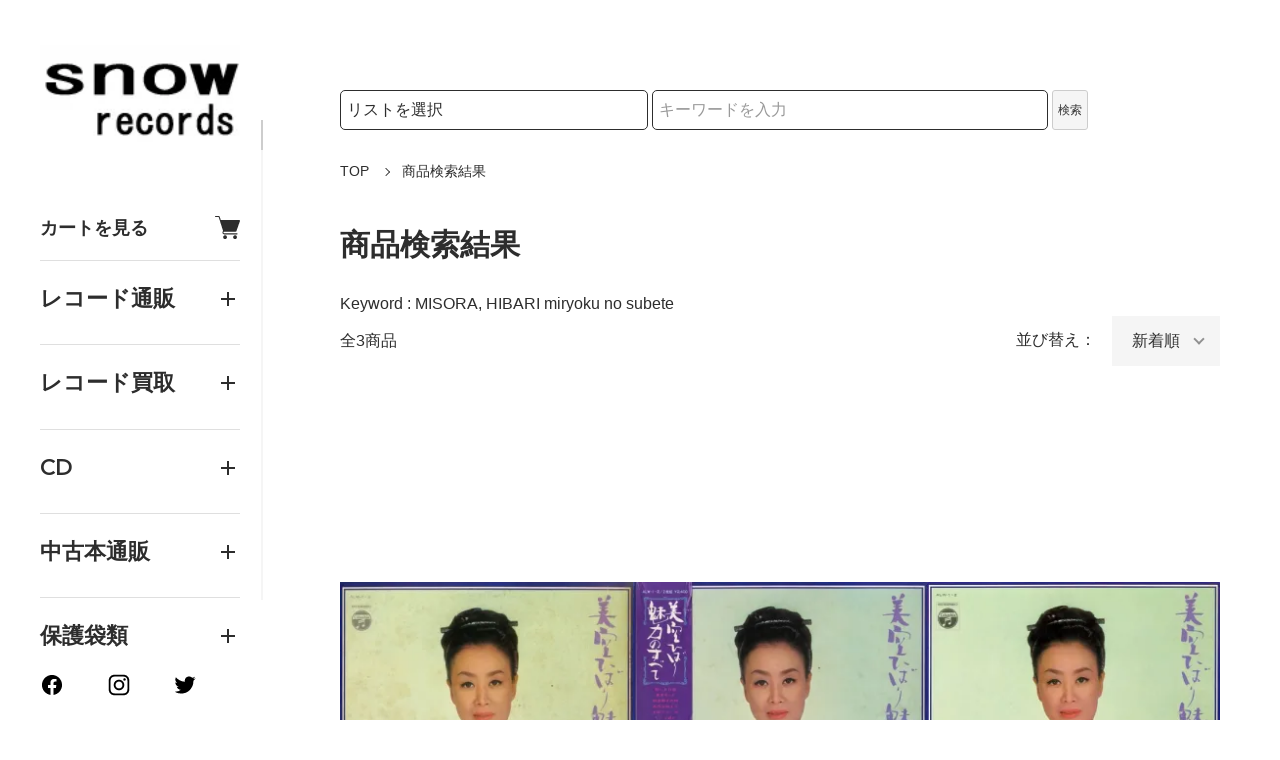

--- FILE ---
content_type: text/html; charset=EUC-JP
request_url: https://www.snowrecords.jp/?mode=srh&sort=n&cid=624153%2C0&keyword=MISORA,%20HIBARI%20miryoku%20no%20subete
body_size: 20625
content:
<!DOCTYPE html PUBLIC "-//W3C//DTD XHTML 1.0 Transitional//EN" "http://www.w3.org/TR/xhtml1/DTD/xhtml1-transitional.dtd">
<html xmlns:og="http://ogp.me/ns#" xmlns:fb="http://www.facebook.com/2008/fbml" xmlns:mixi="http://mixi-platform.com/ns#" xmlns="http://www.w3.org/1999/xhtml" xml:lang="ja" lang="ja" dir="ltr">
<head>
<meta http-equiv="content-type" content="text/html; charset=euc-jp" />
<meta http-equiv="X-UA-Compatible" content="IE=edge,chrome=1" />
<meta name="viewport" content="width=device-width,initial-scale=1">
<title>商品検索 - 中古レコード・CD通販 | オールジャン取扱いのスノーレコード</title>
<meta name="Keywords" content="商品検索,中古レコード,vinyl,アナログ,CD,大阪,買取,通販" />
<meta name="Description" content="創業20年以上の老舗中古レコード通販サイト。ジャズ、ロック、クラシックなど様々なジャンルのアナログレコードやCDを取り扱い。全国からの買取も実施中。" />
<meta name="Author" content="スノーレコード" />
<meta name="Copyright" content="&amp;amp;amp;amp;amp;amp;amp;amp;copy; Hokuhokutou, Incorporated" />
<meta http-equiv="content-style-type" content="text/css" />
<meta http-equiv="content-script-type" content="text/javascript" />
<link rel="stylesheet" href="https://www.snowrecords.jp/css/framework/colormekit.css" type="text/css" />
<link rel="stylesheet" href="https://www.snowrecords.jp/css/framework/colormekit-responsive.css" type="text/css" />
<link rel="stylesheet" href="https://img07.shop-pro.jp/PA01027/662/css/12/index.css?cmsp_timestamp=20250930181024" type="text/css" />
<link rel="stylesheet" href="https://img07.shop-pro.jp/PA01027/662/css/12/product_srh.css?cmsp_timestamp=20250930181024" type="text/css" />

<link rel="alternate" type="application/rss+xml" title="rss" href="https://www.snowrecords.jp/?mode=rss" />
<link rel="shortcut icon" href="https://img07.shop-pro.jp/PA01027/662/favicon.ico?cmsp_timestamp=20260109203629" />
<script type="text/javascript" src="//ajax.googleapis.com/ajax/libs/jquery/1.11.0/jquery.min.js" ></script>
<meta property="og:title" content="商品検索 - 中古レコード・CD通販 | オールジャン取扱いのスノーレコード" />
<meta property="og:description" content="創業20年以上の老舗中古レコード通販サイト。ジャズ、ロック、クラシックなど様々なジャンルのアナログレコードやCDを取り扱い。全国からの買取も実施中。" />
<meta property="og:url" content="https://www.snowrecords.jp?mode=srh&sort=n&cid=624153%2C0&keyword=MISORA%2C+HIBARI+miryoku+no+subete" />
<meta property="og:site_name" content="中古レコード・CD通販 | オールジャン取扱いのスノーレコード" />
<link rel="alternate" hreflang="en" href="https://www.snowrecords.com/">
<link rel="alternate" hreflang="ja" href="https://www.snowrecords.jp/">


<!-- Clarity tracking code for https://snowrecords.jp/ -->
<script type="text/javascript">
    (function(c,l,a,r,i,t,y){
        c[a]=c[a]||function(){(c[a].q=c[a].q||[]).push(arguments)};
        t=l.createElement(r);t.async=1;t.src="https://www.clarity.ms/tag/"+i;
        y=l.getElementsByTagName(r)[0];y.parentNode.insertBefore(t,y);
    })(window, document, "clarity", "script", "gy5ndw4b1c");
</script>

  <!-- {* アイコン定義 *} -->
  <svg xmlns="http://www.w3.org/2000/svg" style="display:none">
    <symbol id="minus" viewBox="0 0 500 500">
      <rect x="0" y="220" width="500" height="60" />
    </symbol>
    <symbol id="plus" viewBox="0 0 500 500">
      <rect x="0" y="220" width="500" height="60" />
      <rect x="220" y="0" width="60" height="500" />
    </symbol>
    <symbol id="interval" viewBox="0 0 500 500">
      <circle cx="180" cy="250" r="10" fill="currentColor" />
      <circle cx="250" cy="250" r="10" fill="currentColor" />
      <circle cx="320" cy="250" r="10" fill="currentColor" />
    </symbol>
    <symbol id="bars" viewBox="0 0 500 500">
      <rect x="0" y="50" width="500" height="20" />
      <rect x="0" y="240" width="500" height="20" />
      <rect x="0" y="430" width="500" height="20" />
    </symbol>
    <symbol id="close" viewBox="0 0 500 500">
      <line x1="60" x2="440" y1="30" y2="470" stroke="currentColor" stroke-width="15" stroke-linecap="square"/>
      <line x1="440" x2="60" y1="30" y2="470" stroke="currentColor" stroke-width="15" stroke-linecap="square"/>
    </symbol>
    <symbol id="envelope-o" viewBox="0 0 1792 1792">
      <path d="M1664 1504V736q-32 36-69 66-268 206-426 338-51 43-83 67t-86.5 48.5T897 1280h-2q-48 0-102.5-24.5T706 1207t-83-67q-158-132-426-338-37-30-69-66v768q0 13 9.5 22.5t22.5 9.5h1472q13 0 22.5-9.5t9.5-22.5zm0-1051v-24.5l-.5-13-3-12.5-5.5-9-9-7.5-14-2.5H160q-13 0-22.5 9.5T128 416q0 168 147 284 193 152 401 317 6 5 35 29.5t46 37.5 44.5 31.5T852 1143t43 9h2q20 0 43-9t50.5-27.5 44.5-31.5 46-37.5 35-29.5q208-165 401-317 54-43 100.5-115.5T1664 453zm128-37v1088q0 66-47 113t-113 47H160q-66 0-113-47T0 1504V416q0-66 47-113t113-47h1472q66 0 113 47t47 113z"/>
    </symbol>
    <symbol id="facebook" viewBox="-100 -100 1224 1224">
      <path d="m1024,512C1024,229.23,794.77,0,512,0S0,229.23,0,512c0,255.55,187.23,467.37,432,505.78v-357.78h-130v-148h130v-112.8c0-128.32,76.44-199.2,193.39-199.2,56.02,0,114.61,10,114.61,10v126h-64.56c-63.6,0-83.44,39.47-83.44,79.96v96.04h142l-22.7,148h-119.3v357.78c244.77-38.41,432-250.22,432-505.78Z"/><path style="fill:transparent" d="m711.3,660l22.7-148h-142v-96.04c0-40.49,19.84-79.96,83.44-79.96h64.56v-126s-58.59-10-114.61-10c-116.95,0-193.39,70.88-193.39,199.2v112.8h-130v148h130v357.78c26.07,4.09,52.78,6.22,80,6.22s53.93-2.13,80-6.22v-357.78h119.3Z"/>
    </symbol>
    <symbol id="google-plus" viewBox="0 0 1792 1792">
      <path d="M1181 913q0 208-87 370.5t-248 254-369 91.5q-149 0-285-58t-234-156-156-234-58-285 58-285 156-234 234-156 285-58q286 0 491 192L769 546Q652 433 477 433q-123 0-227.5 62T84 663.5 23 896t61 232.5T249.5 1297t227.5 62q83 0 152.5-23t114.5-57.5 78.5-78.5 49-83 21.5-74H477V791h692q12 63 12 122zm867-122v210h-209v209h-210v-209h-209V791h209V582h210v209h209z"/>
    </symbol>
    <symbol id="heart" viewBox="0 0 1792 1792">
      <path d="M896 1664q-26 0-44-18l-624-602q-10-8-27.5-26T145 952.5 77 855 23.5 734 0 596q0-220 127-344t351-124q62 0 126.5 21.5t120 58T820 276t76 68q36-36 76-68t95.5-68.5 120-58T1314 128q224 0 351 124t127 344q0 221-229 450l-623 600q-18 18-44 18z"/>
    </symbol>
    <symbol id="home" viewBox="0 0 1792 1792">
      <path d="M1472 992v480q0 26-19 45t-45 19h-384v-384H768v384H384q-26 0-45-19t-19-45V992q0-1 .5-3t.5-3l575-474 575 474q1 2 1 6zm223-69l-62 74q-8 9-21 11h-3q-13 0-21-7L896 424l-692 577q-12 8-24 7-13-2-21-11l-62-74q-8-10-7-23.5t11-21.5l719-599q32-26 76-26t76 26l244 204V288q0-14 9-23t23-9h192q14 0 23 9t9 23v408l219 182q10 8 11 21.5t-7 23.5z"/>
    </symbol>
    <symbol id="info-circle" viewBox="0 0 1792 1792">
      <path d="M1152 1376v-160q0-14-9-23t-23-9h-96V672q0-14-9-23t-23-9H672q-14 0-23 9t-9 23v160q0 14 9 23t23 9h96v320h-96q-14 0-23 9t-9 23v160q0 14 9 23t23 9h448q14 0 23-9t9-23zm-128-896V320q0-14-9-23t-23-9H800q-14 0-23 9t-9 23v160q0 14 9 23t23 9h192q14 0 23-9t9-23zm640 416q0 209-103 385.5T1281.5 1561 896 1664t-385.5-103T231 1281.5 128 896t103-385.5T510.5 231 896 128t385.5 103T1561 510.5 1664 896z"/>
    </symbol>
    <symbol id="instagram" viewBox="-40 -40 583.84 583.84">
      <path d="m251.92,45.39c67.27,0,75.23.26,101.8,1.47,24.56,1.12,37.9,5.22,46.78,8.67,11.76,4.57,20.15,10.03,28.97,18.84,8.82,8.82,14.28,17.21,18.84,28.97,3.45,8.88,7.55,22.22,8.67,46.78,1.21,26.56,1.47,34.53,1.47,101.8s-.26,75.23-1.47,101.8c-1.12,24.56-5.22,37.9-8.67,46.78-4.57,11.76-10.03,20.15-18.84,28.97-8.82,8.82-17.21,14.28-28.97,18.84-8.88,3.45-22.22,7.55-46.78,8.67-26.56,1.21-34.53,1.47-101.8,1.47s-75.24-.26-101.8-1.47c-24.56-1.12-37.9-5.22-46.78-8.67-11.76-4.57-20.15-10.03-28.97-18.84-8.82-8.82-14.28-17.21-18.84-28.97-3.45-8.88-7.55-22.22-8.67-46.78-1.21-26.56-1.47-34.53-1.47-101.8s.26-75.23,1.47-101.8c1.12-24.56,5.22-37.9,8.67-46.78,4.57-11.76,10.03-20.15,18.84-28.97s17.21-14.28,28.97-18.84c8.88-3.45,22.22-7.55,46.78-8.67,26.56-1.21,34.53-1.47,101.8-1.47m0-45.39c-68.42,0-77,.29-103.87,1.52-26.81,1.22-45.13,5.48-61.15,11.71-16.57,6.44-30.62,15.05-44.62,29.06-14.01,14.01-22.62,28.05-29.06,44.62-6.23,16.02-10.49,34.34-11.71,61.15-1.23,26.87-1.52,35.45-1.52,103.87s.29,77,1.52,103.87c1.22,26.81,5.48,45.13,11.71,61.15,6.44,16.57,15.05,30.62,29.06,44.62,14.01,14.01,28.05,22.62,44.62,29.06,16.02,6.23,34.34,10.49,61.15,11.71,26.87,1.23,35.45,1.52,103.87,1.52s77-.29,103.87-1.52c26.81-1.22,45.13-5.48,61.15-11.71,16.57-6.44,30.62-15.05,44.62-29.06,14.01-14.01,22.62-28.05,29.06-44.62,6.23-16.02,10.49-34.34,11.71-61.15,1.23-26.87,1.52-35.45,1.52-103.87s-.29-77-1.52-103.87c-1.22-26.81-5.48-45.13-11.71-61.15-6.44-16.57-15.05-30.62-29.06-44.62-14.01-14.01-28.05-22.62-44.62-29.06-16.02-6.23-34.34-10.49-61.15-11.71-26.87-1.23-35.45-1.52-103.87-1.52h0Z"/><path d="m251.92,122.56c-71.45,0-129.36,57.92-129.36,129.36s57.92,129.36,129.36,129.36,129.36-57.92,129.36-129.36-57.92-129.36-129.36-129.36Zm0,213.34c-46.38,0-83.97-37.6-83.97-83.97s37.6-83.97,83.97-83.97,83.97,37.6,83.97,83.97-37.6,83.97-83.97,83.97Z"/><circle cx="386.4" cy="117.44" r="30.23"/>
    </symbol>
    <symbol id="pencil" viewBox="0 0 1792 1792">
      <path d="M491 1536l91-91-235-235-91 91v107h128v128h107zm523-928q0-22-22-22-10 0-17 7l-542 542q-7 7-7 17 0 22 22 22 10 0 17-7l542-542q7-7 7-17zm-54-192l416 416-832 832H128v-416zm683 96q0 53-37 90l-166 166-416-416 166-165q36-38 90-38 53 0 91 38l235 234q37 39 37 91z"/>
    </symbol>
    <symbol id="pinterest-p" viewBox="0 0 1792 1792">
      <path d="M256 597q0-108 37.5-203.5T397 227t152-123 185-78T936 0q158 0 294 66.5T1451 260t85 287q0 96-19 188t-60 177-100 149.5-145 103-189 38.5q-68 0-135-32t-96-88q-10 39-28 112.5t-23.5 95-20.5 71-26 71-32 62.5-46 77.5-62 86.5l-14 5-9-10q-15-157-15-188 0-92 21.5-206.5T604 972t52-203q-32-65-32-169 0-83 52-156t132-73q61 0 95 40.5T937 514q0 66-44 191t-44 187q0 63 45 104.5t109 41.5q55 0 102-25t78.5-68 56-95 38-110.5 20-111 6.5-99.5q0-173-109.5-269.5T909 163q-200 0-334 129.5T441 621q0 44 12.5 85t27 65 27 45.5T520 847q0 28-15 73t-37 45q-2 0-17-3-51-15-90.5-56t-61-94.5-32.5-108T256 597z"/>
    </symbol>
    <symbol id="search" viewBox="0 0 520 520">
      <circle cx="210" cy="210" r="190" fill="none" stroke="currentColor" stroke-width="30" />
      <line x1="355" y1="355" x2="500" y2="500" stroke="currentColor" stroke-width="25">
    </symbol>
    <symbol id="shopping-cart" viewBox="0 -12.865 351.98 351.98" style="fill:currentColor;">
      <path d="m349.45,62.61v-.05c-1.22-1.32-2.8-2.32-4.65-3.01-1.53-.53-3.33-.85-5.18-.85H81.1l-13.21-41.9c-1.27-3.91-3.01-7.71-5.65-10.72-3.17-3.7-7.4-6.08-13.05-6.08H7.45C3.38,0,0,3.38,0,7.45s3.38,7.45,7.45,7.45h39.73c4.49-.05,6.5,6.39,6.5,6.39l60.6,191.9c-.37.37-.79.74-1.16,1.11-4.91,4.91-7.98,11.73-7.98,19.23s3.07,14.32,7.98,19.23c4.97,4.97,11.73,8.03,19.23,8.03h179c4.12,0,7.45-3.38,7.45-7.5s-3.33-7.45-7.45-7.45h-179c-3.38,0-6.45-1.37-8.66-3.59-2.27-2.27-3.65-5.34-3.65-8.72s1.37-6.45,3.65-8.66c2.22-2.27,5.28-3.65,8.66-3.65h158.66c3.54,0,6.13-1.48,8.03-3.75,1.32-1.53,2.17-3.28,2.75-4.97l49.61-140.12c.42-1.16.58-2.27.58-3.33,0-2.48-.9-4.65-2.54-6.45Z"/><path d="m151.53,274.58c-3.22-1.32-6.66-2.06-10.25-2.06s-7.08.74-10.25,2.06c-3.28,1.37-6.23,3.38-8.72,5.81v.05h-.05c-2.43,2.48-4.44,5.44-5.81,8.66v.05c-1.32,3.17-2.06,6.66-2.06,10.25s.74,7.03,2.06,10.25c1.38,3.28,3.38,6.23,5.81,8.72h.05c2.48,2.48,5.44,4.49,8.66,5.86h.05c3.17,1.32,6.66,2.01,10.25,2.01s7.03-.69,10.25-2.01c3.27-1.37,6.23-3.38,8.72-5.86,2.48-2.48,4.49-5.44,5.86-8.72,1.32-3.22,2.01-6.66,2.01-10.25s-.69-7.08-2.01-10.25c-1.37-3.28-3.38-6.24-5.86-8.72v-.05c-2.48-2.43-5.44-4.44-8.72-5.81Z"/><path d="m271.73,324.24c3.22,1.32,6.66,2.01,10.25,2.01s7.08-.69,10.25-2.01h.05c3.28-1.37,6.18-3.38,8.66-5.86h.05c2.48-2.48,4.44-5.44,5.81-8.72,1.32-3.22,2.06-6.66,2.06-10.25s-.74-7.08-2.06-10.25c-1.37-3.28-3.33-6.24-5.81-8.72l-.05-.05c-2.43-2.43-5.39-4.44-8.72-5.81-3.17-1.32-6.66-2.06-10.25-2.06s-7.03.74-10.25,2.06c-3.27,1.37-6.23,3.38-8.72,5.81v.05c-2.48,2.48-4.49,5.44-5.81,8.66v.05c-1.32,3.17-2.06,6.66-2.06,10.25s.74,7.03,2.06,10.25c1.32,3.28,3.33,6.23,5.81,8.72,2.48,2.48,5.44,4.49,8.72,5.86Z"/>
    </symbol>
    <symbol id="sign-in" viewBox="0 0 1792 1792">
      <path d="M1312 896q0 26-19 45l-544 544q-19 19-45 19t-45-19-19-45v-288H192q-26 0-45-19t-19-45V704q0-26 19-45t45-19h448V352q0-26 19-45t45-19 45 19l544 544q19 19 19 45zm352-352v704q0 119-84.5 203.5T1376 1536h-320q-13 0-22.5-9.5t-9.5-22.5q0-4-1-20t-.5-26.5 3-23.5 10-19.5 20.5-6.5h320q66 0 113-47t47-113V544q0-66-47-113t-113-47h-312l-11.5-1-11.5-3-8-5.5-7-9-2-13.5q0-4-1-20t-.5-26.5 3-23.5 10-19.5 20.5-6.5h320q119 0 203.5 84.5T1664 544z"/>
    </symbol>
    <symbol id="sign-out" viewBox="0 0 1792 1792">
      <path d="M704 1440q0 4 1 20t.5 26.5-3 23.5-10 19.5-20.5 6.5H352q-119 0-203.5-84.5T64 1248V544q0-119 84.5-203.5T352 256h320q13 0 22.5 9.5T704 288q0 4 1 20t.5 26.5-3 23.5-10 19.5T672 384H352q-66 0-113 47t-47 113v704q0 66 47 113t113 47h312l11.5 1 11.5 3 8 5.5 7 9 2 13.5zm928-544q0 26-19 45l-544 544q-19 19-45 19t-45-19-19-45v-288H512q-26 0-45-19t-19-45V704q0-26 19-45t45-19h448V352q0-26 19-45t45-19 45 19l544 544q19 19 19 45z"/>
    </symbol>
    <symbol id="star" viewBox="0 0 1792 1792">
      <path d="M1728 647q0 22-26 48l-363 354 86 500q1 7 1 20 0 21-10.5 35.5T1385 1619q-19 0-40-12l-449-236-449 236q-22 12-40 12-21 0-31.5-14.5T365 1569q0-6 2-20l86-500L89 695q-25-27-25-48 0-37 56-46l502-73L847 73q19-41 49-41t49 41l225 455 502 73q56 9 56 46z"/>
    </symbol>
    <symbol id="twitter" viewBox="0 0 1792 1792">
      <path d="M1684 408q-67 98-162 167 1 14 1 42 0 130-38 259.5T1369.5 1125 1185 1335.5t-258 146-323 54.5q-271 0-496-145 35 4 78 4 225 0 401-138-105-2-188-64.5T285 1033q33 5 61 5 43 0 85-11-112-23-185.5-111.5T172 710v-4q68 38 146 41-66-44-105-115t-39-154q0-88 44-163 121 149 294.5 238.5T884 653q-8-38-8-74 0-134 94.5-228.5T1199 256q140 0 236 102 109-21 205-78-37 115-142 178 93-10 186-50z"/>
    </symbol>
    <symbol id="user-plus" viewBox="0 0 1792 1792">
      <path d="M576 896c-106 0-196.5-37.5-271.5-112.5S192 618 192 512s37.5-196.5 112.5-271.5S470 128 576 128s196.5 37.5 271.5 112.5S960 406 960 512s-37.5 196.5-112.5 271.5S682 896 576 896zM1536 1024h352c8.7 0 16.2 3.2 22.5 9.5s9.5 13.8 9.5 22.5v192c0 8.7-3.2 16.2-9.5 22.5s-13.8 9.5-22.5 9.5h-352v352c0 8.7-3.2 16.2-9.5 22.5s-13.8 9.5-22.5 9.5h-192c-8.7 0-16.2-3.2-22.5-9.5s-9.5-13.8-9.5-22.5v-352H928c-8.7 0-16.2-3.2-22.5-9.5s-9.5-13.8-9.5-22.5v-192c0-8.7 3.2-16.2 9.5-22.5s13.8-9.5 22.5-9.5h352V672c0-8.7 3.2-16.2 9.5-22.5s13.8-9.5 22.5-9.5h192c8.7 0 16.2 3.2 22.5 9.5s9.5 13.8 9.5 22.5v352z"/>
      <path d="M800 1248c0 34.7 12.7 64.7 38 90s55.3 38 90 38h256v238c-45.3 33.3-102.3 50-171 50H139c-80.7 0-145.3-23-194-69s-73-109.3-73-190c0-35.3 1.2-69.8 3.5-103.5s7-70 14-109 15.8-75.2 26.5-108.5 25-65.8 43-97.5 38.7-58.7 62-81 51.8-40.2 85.5-53.5 70.8-20 111.5-20c12.7 0 25.7 5.7 39 17 52.7 40.7 104.2 71.2 154.5 91.5S516.7 971 576 971s114.2-10.2 164.5-30.5S842.3 889.7 895 849c13.3-11.3 26.3-17 39-17 88 0 160.3 32 217 96H928c-34.7 0-64.7 12.7-90 38s-38 55.3-38 90v192z"/>
    </symbol>
    <symbol id="user" viewBox="0 0 1792 1792">
      <path d="M1600 1405c0 80-24.3 143.2-73 189.5s-113.3 69.5-194 69.5H459c-80.7 0-145.3-23.2-194-69.5S192 1485 192 1405c0-35.3 1.2-69.8 3.5-103.5s7-70 14-109 15.8-75.2 26.5-108.5 25-65.8 43-97.5 38.7-58.7 62-81 51.8-40.2 85.5-53.5 70.8-20 111.5-20c6 0 20 7.2 42 21.5s46.8 30.3 74.5 48 63.7 33.7 108 48S851.3 971 896 971s89.2-7.2 133.5-21.5 80.3-30.3 108-48 52.5-33.7 74.5-48 36-21.5 42-21.5c40.7 0 77.8 6.7 111.5 20s62.2 31.2 85.5 53.5 44 49.3 62 81 32.3 64.2 43 97.5 19.5 69.5 26.5 108.5 11.7 75.3 14 109 3.5 68.2 3.5 103.5z"/>
      <path d="M1280 512c0 106-37.5 196.5-112.5 271.5S1002 896 896 896s-196.5-37.5-271.5-112.5S512 618 512 512s37.5-196.5 112.5-271.5S790 128 896 128s196.5 37.5 271.5 112.5S1280 406 1280 512z"/>
    </symbol>
    <symbol id="youtube" viewBox="0 0 576 512">
      <path d="M549.655 124.083c-6.281-23.65-24.787-42.276-48.284-48.597C458.781 64 288 64 288 64S117.22 64 74.629 75.486c-23.497 6.322-42.003 24.947-48.284 48.597-11.412 42.867-11.412 132.305-11.412 132.305s0 89.438 11.412 132.305c6.281 23.65 24.787 41.5 48.284 47.821C117.22 448 288 448 288 448s170.78 0 213.371-11.486c23.497-6.321 42.003-24.171 48.284-47.821 11.412-42.867 11.412-132.305 11.412-132.305s0-89.438-11.412-132.305zm-317.51 213.508V175.185l142.739 81.205-142.739 81.201z"></path>
    </symbol>
  </svg>
  <!-- {* //アイコン定義 *} -->

<script>
  var Colorme = {"page":"product_srh","shop":{"account_id":"PA01027662","title":"\u4e2d\u53e4\u30ec\u30b3\u30fc\u30c9\u30fbCD\u901a\u8ca9 | \u30aa\u30fc\u30eb\u30b8\u30e3\u30f3\u53d6\u6271\u3044\u306e\u30b9\u30ce\u30fc\u30ec\u30b3\u30fc\u30c9"},"basket":{"total_price":0,"items":[]},"customer":{"id":null}};

  (function() {
    function insertScriptTags() {
      var scriptTagDetails = [{"src":"https:\/\/colorme-cdn.cart-rcv.jp\/PA01027662\/all-f6afb15103cafee8f7e7c8180b0aca84-845.js","integrity":null},{"src":"https:\/\/connect.buyee.jp\/9bea2005bdfa9da9f7b073f534aa7c2dc38eaee1547ed82aec630ccad1f17f6d\/main.js","integrity":"sha384-byELcfWPQPzufYaYepX\/Uf+bV5nuK1t97MwHJrgJ1sd\/+TB4eXlZ7L8ZZvjYfL5q"},{"src":"https:\/\/disable-right-click.colorme.app\/js\/disable-right-click.js","integrity":null}];
      var entry = document.getElementsByTagName('script')[0];

      scriptTagDetails.forEach(function(tagDetail) {
        var script = document.createElement('script');

        script.type = 'text/javascript';
        script.src = tagDetail.src;
        script.async = true;

        if( tagDetail.integrity ) {
          script.integrity = tagDetail.integrity;
          script.setAttribute('crossorigin', 'anonymous');
        }

        entry.parentNode.insertBefore(script, entry);
      })
    }

    window.addEventListener('load', insertScriptTags, false);
  })();
</script>

<script async src="https://www.googletagmanager.com/gtag/js?id=G-W2NFX4XKN1"></script>
<script>
  window.dataLayer = window.dataLayer || [];
  function gtag(){dataLayer.push(arguments);}
  gtag('js', new Date());
  
      gtag('config', 'G-W2NFX4XKN1', (function() {
      var config = {};
      if (Colorme && Colorme.customer && Colorme.customer.id != null) {
        config.user_id = Colorme.customer.id;
      }
      return config;
    })());
  
  </script></head>
<body>
<meta name="colorme-acc-payload" content="?st=1&pt=10030&ut=0&at=PA01027662&v=20260116154146&re=&cn=c2c9375bd4a2e2a72887421b5a0502e9" width="1" height="1" alt="" /><script>!function(){"use strict";Array.prototype.slice.call(document.getElementsByTagName("script")).filter((function(t){return t.src&&t.src.match(new RegExp("dist/acc-track.js$"))})).forEach((function(t){return document.body.removeChild(t)})),function t(c){var r=arguments.length>1&&void 0!==arguments[1]?arguments[1]:0;if(!(r>=c.length)){var e=document.createElement("script");e.onerror=function(){return t(c,r+1)},e.src="https://"+c[r]+"/dist/acc-track.js?rev=3",document.body.appendChild(e)}}(["acclog001.shop-pro.jp","acclog002.shop-pro.jp"])}();</script><div class="classic">
  <link rel="preconnect" href="https://fonts.googleapis.com">
  <link rel="preconnect" href="https://fonts.gstatic.com" crossorigin>
  <script src="https://img.shop-pro.jp/tmpl_js/90/slick.min.js" defer></script>
  <script src="https://img.shop-pro.jp/tmpl_js/90/jquery.magnific-popup.min.js" defer></script>
  
    <nav class="l-navigation">

        <div class="c-logo">
      <a href="https://www.snowrecords.jp/"><img src="https://img07.shop-pro.jp/PA01027/662/PA01027662.jpg?cmsp_timestamp=20260109203629" alt="中古レコード・CD通販 | オールジャン取扱いのスノーレコード" /></a>
    </div>
    
    <a href="https://www.snowrecords.jp/cart/proxy/basket?shop_id=PA01027662&shop_domain=snowrecords.jp" class="c-cart forMobile">
      <span class="c-cart-icon"><svg><use xlink:href="#shopping-cart"></use></svg><span></span></span>
    </a>
    <div class="c-drawerOpener" onclick="CLASSIC.drawerOpen();"><svg><use xlink:href="#bars"></use></svg></div>
    <div class="c-drawerCloser" onclick="CLASSIC.drawerClose();"><svg><use xlink:href="#close"></use></svg></div>

    <div class="c-drawer">
						
        			

      <a href="https://www.snowrecords.jp/cart/proxy/basket?shop_id=PA01027662&shop_domain=snowrecords.jp" class="c-cart">
        カートを見る<span class="c-cart-icon"><svg><use xlink:href="#shopping-cart"></use></svg><span></span></span>
      </a>
<hr>
			        <h4 class="c-accordionHeader">
          レコード通販
        </h4>
<div class="c-accordion">

<div class="c-top-interval">
    <form role="search" action="https://www.snowrecords.jp/" method="get">
        <input type="hidden" name="mode" value="srh" /><input type="hidden" name="sort" value="n" />
        
        <label for="search-category-main" class="visually-hidden">検索カテゴリ</label>
        <select name="cid" id="search-category-main" class="search-select">
            <option value="624153,0">レコード通販検索</option>
        </select>
        
        <div class="c-search">
            <div class="l-header-search__input">
                <label for="search-keyword-main" class="visually-hidden">検索キーワード</label>
                <input type="text" name="keyword" id="search-keyword-main" placeholder="" />
            </div>
            <button class="l-header-search__submit" type="submit" aria-label="検索">
                <svg><use xlink:href="#search"></use></svg>
            </button>
        </div>
    </form>
</div>
<style>
.visually-hidden {
    position: absolute;
    width: 1px;
    height: 1px;
    padding: 0;
    margin: -1px;
    overflow: hidden;
    clip: rect(0, 0, 0, 0);
    white-space: nowrap;
    border: 0;
}
</style>

								<ul>
									<li><a href="https://www.snowrecords.jp/?mode=cate&cbid=624153&csid=0&sort=n">通販リスト一覧</a></li>
								</ul>
								<div class="c-accordionHeader">邦楽</div>
								<ul class="c-accordion">
									<li><a href="https://www.snowrecords.jp/?mode=cate&amp;cbid=624153&amp;csid=43&amp;sort=n">日本のポップス</a></li>
									<li><a href="https://www.snowrecords.jp/?mode=cate&amp;cbid=624153&amp;csid=44&amp;sort=n">日本のロック</a></li>
									<li><a href="https://www.snowrecords.jp/?mode=cate&amp;cbid=624153&amp;csid=24&amp;sort=n">演歌</a></li>
									<li><a href="https://www.snowrecords.jp/?mode=cate&amp;cbid=624153&amp;csid=34&amp;sort=n">グループ・サウンズ</a></li>
									<li><a href="https://www.snowrecords.jp/?mode=cate&amp;cbid=624153&amp;csid=93&amp;sort=n">軍歌</a></li>
									<li><a href="https://www.snowrecords.jp/?mode=cate&amp;cbid=624153&amp;csid=75&amp;sort=n">校歌</a></li>
									<li><a href="https://www.snowrecords.jp/?mode=cate&amp;cbid=624153&amp;csid=48&amp;sort=n">琴</a></li>
									<li><a href="https://www.snowrecords.jp/?mode=cate&amp;cbid=624153&amp;csid=76&amp;sort=n">尺八</a></li>
									<li><a href="https://www.snowrecords.jp/?mode=cate&amp;cbid=624153&amp;csid=77&amp;sort=n">三味線</a></li>
									<li><a href="https://www.snowrecords.jp/?mode=cate&amp;cbid=624153&amp;csid=78&amp;sort=n">昭和歌謡</a></li>
									<li><a href="https://www.snowrecords.jp/?mode=cate&amp;cbid=624153&amp;csid=84&amp;sort=n">シンガーソングライター</a></li>
									<li><a href="https://www.snowrecords.jp/?mode=cate&amp;cbid=624153&amp;csid=87&amp;sort=n">宝塚歌劇</a></li>
									<li><a href="https://www.snowrecords.jp/?mode=cate&amp;cbid=624153&amp;csid=51&amp;sort=n">民謡</a></li>
									<li><a href="https://www.snowrecords.jp/?mode=cate&amp;cbid=624153&amp;csid=72&amp;sort=n">浪曲</a></li>
								</ul>
								<div class="c-accordionHeader">R&amp;B/ソウル</div>
								<ul class="c-accordion">
									<li><a href="https://www.snowrecords.jp/?mode=cate&amp;cbid=624153&amp;csid=66&amp;sort=n">R&amp;B</a></li>
									<li><a href="https://www.snowrecords.jp/?mode=cate&amp;cbid=624153&amp;csid=80&amp;sort=n">ソウルミュージック</a></li>
									<li><a href="https://www.snowrecords.jp/?mode=cate&amp;cbid=624153&amp;csid=27&amp;sort=n">ファンク</a></li>
									<li><a href="https://www.snowrecords.jp/?mode=cate&amp;cbid=624153&amp;csid=52&amp;sort=n">モータウン</a></li>
								</ul>
								<div class="c-accordionHeader">イージー・リスニング</div>
								<ul class="c-accordion">
									<li><a href="https://www.snowrecords.jp/?mode=cate&amp;cbid=624153&amp;csid=22&amp;sort=n">イージーリスニング全般</a></li>
									<li><a href="https://www.snowrecords.jp/?mode=cate&amp;cbid=624153&amp;csid=23&amp;sort=n">エレクトーン</a></li>
									<li><a href="https://www.snowrecords.jp/?mode=cate&amp;cbid=624153&amp;csid=55&amp;sort=n">ニューエイジ</a></li>
								</ul>
								<div class="c-accordionHeader">カントリー/ブルース</div>
								<ul class="c-accordion">
									<li><a href="https://www.snowrecords.jp/?mode=cate&amp;cbid=624153&amp;csid=13&amp;sort=n">カントリー・ミュージック</a></li>
									<li><a href="https://www.snowrecords.jp/?mode=cate&amp;cbid=624153&amp;csid=81&amp;sort=n">サザンロック</a></li>
									<li><a href="https://www.snowrecords.jp/?mode=cate&amp;cbid=624153&amp;csid=5&amp;sort=n">ブルース</a></li>
									<li><a href="https://www.snowrecords.jp/?mode=cate&amp;cbid=624153&amp;csid=99&amp;sort=n">ブルーグラス</a></li>
								</ul>
								<div class="c-accordionHeader">クラシック音楽</div>
								<ul class="c-accordion">
									<li><a href="https://www.snowrecords.jp/?mode=cate&amp;cbid=624153&amp;csid=11&amp;sort=n">クラシック音楽全般</a></li>
									<li><a href="https://www.snowrecords.jp/?mode=cate&amp;cbid=624153&amp;csid=61&amp;sort=n">オペラ</a></li>
								</ul>
								<div class="c-accordionHeader">コメディー／お笑い</div>
								<ul class="c-accordion">
									<li><a href="https://www.snowrecords.jp/?mode=cate&amp;cbid=624153&amp;csid=12&amp;sort=n">お笑い</a></li>
									<li><a href="https://www.snowrecords.jp/?mode=cate&amp;cbid=624153&amp;csid=67&amp;sort=n">落語</a></li>
								</ul>
								<div class="c-accordionHeader">サウンドトラック</div>
								<ul class="c-accordion">
									<li><a href="https://www.snowrecords.jp/?mode=cate&amp;cbid=624153&amp;csid=2&amp;sort=n">アニメ</a></li>
									<li><a href="https://www.snowrecords.jp/?mode=cate&amp;cbid=624153&amp;csid=29&amp;sort=n">ゲームミュージック</a></li>
									<li><a href="https://www.snowrecords.jp/?mode=cate&amp;cbid=624153&amp;csid=62&amp;sort=n">サウンドトラック全般</a></li>
									<li><a href="https://www.snowrecords.jp/?mode=cate&amp;cbid=624153&amp;csid=18&amp;sort=n">ディズニー</a></li>
									<li><a href="https://www.snowrecords.jp/?mode=cate&amp;cbid=624153&amp;csid=91&amp;sort=n">特撮</a></li>
									<li><a href="https://www.snowrecords.jp/?mode=cate&amp;cbid=624153&amp;csid=54&amp;sort=n">ミュージカル</a></li>
								</ul>
								<div class="c-accordionHeader">ジャズ</div>
								<ul class="c-accordion">
									<li><a href="https://www.snowrecords.jp/?mode=cate&cbid=624153&csid=53&amp;sort=n">アシッドジャズ</a></li>
									<li><a href="https://www.snowrecords.jp/?mode=cate&amp;cbid=624153&amp;csid=46&amp;sort=n">ジャズ全般</a></li>
									<li><a href="https://www.snowrecords.jp/?mode=cate&amp;cbid=624153&amp;csid=28&amp;sort=n">フュージョン</a></li>
									<li><a href="https://www.snowrecords.jp/?mode=cate&amp;cbid=624153&amp;csid=6&amp;sort=n">ボサノヴァ</a></li>
								</ul>
								<div class="c-accordionHeader">宗教関連</div>
								<ul class="c-accordion">
									<li><a href="https://www.snowrecords.jp/?mode=cate&amp;cbid=624153&amp;csid=32&amp;sort=n">ゴスペル</a></li>
									<li><a href="https://www.snowrecords.jp/?mode=cate&amp;cbid=624153&amp;csid=70&amp;sort=n">宗教音楽</a></li>
								</ul>
								<div class="c-accordionHeader">ダンス・ミュージック</div>
								<ul class="c-accordion">
									<li><a href="https://www.snowrecords.jp/?mode=cate&cbid=624153&csid=53&amp;sort=n">アシッドジャズ</a></li>
									<li><a href="https://www.snowrecords.jp/?mode=cate&amp;cbid=624153&amp;csid=17&amp;sort=n">ディスコミュージック</a></li>
									<li><a href="https://www.snowrecords.jp/?mode=cate&amp;cbid=624153&amp;csid=89&amp;sort=n">テクノ</a></li>
									<li><a href="https://www.snowrecords.jp/?mode=cate&amp;cbid=624153&amp;csid=40&amp;sort=n">ハウス</a></li>
								</ul>
								<div class="c-accordionHeader">チルドレン/童謡</div>
								<ul class="c-accordion">
									<li><a href="https://www.snowrecords.jp/?mode=cate&amp;cbid=624153&amp;csid=10&amp;sort=n">チルドレンズ・ソング</a></li>
									<li><a href="https://www.snowrecords.jp/?mode=cate&amp;cbid=624153&amp;csid=20&amp;sort=n">童謡</a></li>
								</ul>
								<div class="c-accordionHeader">パンク/ニューウェイヴ</div>
								<ul class="c-accordion">
									<li><a href="https://www.snowrecords.jp/?mode=cate&amp;cbid=624153&amp;csid=65&amp;sort=n">パンク/ハードコア</a></li>
									<li><a href="https://www.snowrecords.jp/?mode=cate&amp;cbid=624153&amp;csid=56&amp;sort=n">ニューウェイヴ</a></li>
									<li><a href="https://www.snowrecords.jp/?mode=cate&amp;cbid=624153&amp;csid=33&amp;sort=n">ゴシック/ダークウェイヴ</a></li>
								</ul>
								<div class="c-accordionHeader">フォーク・ロック</div>
								<ul class="c-accordion">
									<li><a href="https://www.snowrecords.jp/?mode=cate&amp;cbid=624153&amp;csid=25&amp;sort=n">フォークロック全般</a></li>
								</ul>
								<div class="c-accordionHeader">HM/HR</div>
								<ul class="c-accordion">
									<li><a href="https://www.snowrecords.jp/?mode=cate&amp;cbid=624153&amp;csid=45&amp;sort=n">ジャパニーズ・メタル</a></li>
									<li><a href="https://www.snowrecords.jp/?mode=cate&amp;cbid=624153&amp;csid=50&amp;sort=n">ヘヴィメタル/ハードロック</a></li>
								</ul>
								<div class="c-accordionHeader">ポップス</div>
								<ul class="c-accordion">
									<li><a href="https://www.snowrecords.jp/?mode=cate&amp;cbid=624153&amp;csid=63&amp;sort=n">ポップス全般</a></li>
									<li><a href="https://www.snowrecords.jp/?mode=cate&amp;cbid=624153&amp;csid=9&amp;sort=n">シャンソン/フレンチポップ</a>
									<li><a href="https://www.snowrecords.jp/?mode=cate&amp;cbid=624153&amp;csid=43&amp;sort=n">日本のポップス</a></li>
								</ul>
								<div class="c-accordionHeader">ラップ/ヒップホップ</div>
								<ul class="c-accordion">
									<li><a href="https://www.snowrecords.jp/?mode=cate&amp;cbid=624153&amp;csid=39&amp;sort=n">ラップ/ヒップホップ全般</a></li>
								</ul>
								<div class="c-accordionHeader">ラテン音楽</div>
								<ul class="c-accordion">
									<li><a href="https://www.snowrecords.jp/?mode=cate&amp;cbid=624153&amp;csid=73&amp;sort=n">サルサ</a></li>
									<li><a href="https://www.snowrecords.jp/?mode=cate&amp;cbid=624153&amp;csid=74&amp;sort=n">サンバ</a></li>
									<li><a href="https://www.snowrecords.jp/?mode=cate&amp;cbid=624153&amp;csid=88&amp;sort=n">タンゴ</a></li>
									<li><a href="https://www.snowrecords.jp/?mode=cate&amp;cbid=624153&amp;csid=97&amp;sort=n">フォルクローレ</a></li>
									<li><a href="https://www.snowrecords.jp/?mode=cate&amp;cbid=624153&amp;csid=98&amp;sort=n">フラメンコ</a></li>
									<li><a href="https://www.snowrecords.jp/?mode=cate&amp;cbid=624153&amp;csid=6&amp;sort=n">ボサノヴァ</a></li>
									<li><a href="https://www.snowrecords.jp/?mode=cate&amp;cbid=624153&amp;csid=49&amp;sort=n">ラテン音楽全般</a></li>
								</ul>
								<div class="c-accordionHeader">レゲエ</div>
								<ul class="c-accordion">
									<li><a href="https://www.snowrecords.jp/?mode=cate&amp;cbid=624153&amp;csid=69&amp;sort=n">レゲエ</a></li>
									<li><a href="https://www.snowrecords.jp/?mode=cate&amp;cbid=624153&amp;csid=79&amp;sort=n">スカ</a></li>
								</ul>
								<div class="c-accordionHeader">ロック</div>
								<ul class="c-accordion">
									<li><a href="https://www.snowrecords.jp/?mode=cate&amp;cbid=624153&amp;csid=3&amp;sort=n">AOR</a></li>
									<li><a href="https://www.snowrecords.jp/?mode=cate&amp;cbid=624153&amp;csid=41&amp;sort=n">インダストリアル</a></li>
									<li><a href="https://www.snowrecords.jp/?mode=cate&amp;cbid=624153&amp;csid=1&amp;sort=n">オルタナ</a></li>
									<li><a href="https://www.snowrecords.jp/?mode=cate&amp;cbid=624153&amp;csid=60&amp;sort=n">オールディーズ</a></li>
									<li><a href="https://www.snowrecords.jp/?mode=cate&amp;cbid=624153&amp;csid=30&amp;sort=n">ガレージロック</a><br>
										<li><a href="https://www.snowrecords.jp/?mode=cate&amp;cbid=624153&amp;csid=31&amp;sort=n">グラムロック</a></li>
									<li><a href="https://www.snowrecords.jp/?mode=cate&amp;cbid=624153&amp;csid=85&amp;sort=n">サーフロック</a></li>
									<li><a href="https://www.snowrecords.jp/?mode=cate&amp;cbid=624153&amp;csid=41&amp;sort=n">ノイズ/インダストリアル</a></li>
									<li><a href="https://www.snowrecords.jp/?mode=cate&amp;cbid=624153&amp;csid=7&amp;sort=n">ブリティッシュ・ビート</a></li>
									<li><a href="https://www.snowrecords.jp/?mode=cate&amp;cbid=624153&amp;csid=64&amp;sort=n">プログレ</a></li>
									<li><a href="https://www.snowrecords.jp/?mode=cate&amp;cbid=624153&amp;csid=71&amp;sort=n">ロック全般</a></li>
								</ul>
								<div class="c-accordionHeader">ワールド・ミュージック</div>
								<ul class="c-accordion">
									<li><a href="https://www.snowrecords.jp/?mode=cate&amp;cbid=624153&amp;csid=8&amp;sort=n">カンツォーネ</a></li>
									<li><a href="https://www.snowrecords.jp/?mode=cate&amp;cbid=624153&amp;csid=38&amp;sort=n">ハワイアン</a></li>
									<li><a href="https://www.snowrecords.jp/?mode=cate&amp;cbid=624153&amp;csid=94&amp;sort=n">ワールド全般</a></li>
								</ul>
								<div class="c-accordionHeader">その他</div>
								<ul class="c-accordion">
									<li><a href="https://www.snowrecords.jp/?mode=cate&amp;cbid=624153&amp;csid=42&amp;sort=n">インストラクション</a></li>
									<li><a href="https://www.snowrecords.jp/?mode=cate&amp;cbid=624153&amp;csid=47&amp;sort=n">カラオケ</a></li>
									<li><a href="https://www.snowrecords.jp/?mode=cate&amp;cbid=624153&amp;csid=82&amp;sort=n">スポークン・ワールド</a></li>
									<li><a href="https://www.snowrecords.jp/?mode=cate&amp;cbid=624153&amp;csid=83&amp;sort=n">スポーツ</a></li>
									<li><a href="https://www.snowrecords.jp/?mode=cate&amp;cbid=624153&amp;csid=19&amp;sort=n">ドキュメンタリー</a></li>
									</ul>
			</div>
			<hr>
              <h4 class="c-accordionHeader">
          レコード買取
        </h4>
<div class="c-accordion">

<div class="c-top-interval">
    <form role="search" action="https://www.snowrecords.jp/" method="get">
        <input type="hidden" name="mode" value="srh" /><input type="hidden" name="sort" value="n" />
        
        <label for="search-category-buyback" class="visually-hidden">検索カテゴリ</label>
        <select name="cid" id="search-category-buyback" class="search-select">
            <option value="624149,0">レコード買取検索</option>
        </select>
        
        <div class="c-search">
            <div class="l-header-search__input">
                <label for="search-keyword-buyback" class="visually-hidden">検索キーワード</label>
                <input type="text" name="keyword" id="search-keyword-buyback" placeholder="" />
            </div>
            <button class="l-header-search__submit" type="submit" aria-label="買取情報を検索">
                <svg><use xlink:href="#search"></use></svg>
            </button>
        </div>
    </form>
</div>

					
								<ul>
									<li><a href="https://www.snowrecords.jp/?mode=f6">レコード買取について</a></li><br>
									<li><a href="https://www.snowrecords.jp/?mode=cate&amp;cbid=624149&csid=0&amp;sort=n">買取リスト一覧</a></li>
								</ul>
								<div class="c-accordionHeader">邦楽</div>
								<ul class="c-accordion">
									<li><a href="https://www.snowrecords.jp/?mode=cate&amp;cbid=624149&amp;csid=43&amp;sort=n">日本のポップス</a></li>
									<li><a href="https://www.snowrecords.jp/?mode=cate&amp;cbid=624149&amp;csid=44&amp;sort=n">日本のロック</a></li>
									<li><a href="https://www.snowrecords.jp/?mode=cate&amp;cbid=624149&amp;csid=24&amp;sort=n">演歌</a></li>
									<li><a href="https://www.snowrecords.jp/?mode=cate&amp;cbid=624149&amp;csid=34&amp;sort=n">グループサウンズ</a></li>
									<li><a href="https://www.snowrecords.jp/?mode=cate&amp;cbid=624149&amp;csid=93&amp;sort=n">軍歌</a></li>
									<li><a href="https://www.snowrecords.jp/?mode=cate&amp;cbid=624149&amp;csid=75&amp;sort=n">校歌</a></li>
									<li><a href="https://www.snowrecords.jp/?mode=cate&amp;cbid=624149&amp;csid=48&amp;sort=n">琴</a></li>
									<li><a href="https://www.snowrecords.jp/?mode=cate&amp;cbid=624149&amp;csid=76&amp;sort=n">尺八</a></li>
									<li><a href="https://www.snowrecords.jp/?mode=cate&amp;cbid=624149&amp;csid=77&amp;sort=n">三味線</a></li>
									<li><a href="https://www.snowrecords.jp/?mode=cate&amp;cbid=624149&amp;csid=78&amp;sort=n">昭和歌謡</a></li>
									<li><a href="httsp://www.snowrecords.jp/?mode=cate&amp;cbid=624149&amp;csid=84&amp;sort=n">シンガーソングライター</a></li>
									<li><a href="https://www.snowrecords.jp/?mode=cate&amp;cbid=624149&amp;csid=87&amp;sort=n">宝塚歌劇</a></li>
									<li><a href="https://www.snowrecords.jp/?mode=cate&amp;cbid=624149&amp;csid=51&amp;sort=n">民謡</a></li>
									<li><a href="https://www.snowrecords.jp/?mode=cate&amp;cbid=624149&amp;csid=72&amp;sort=n">浪曲</a></li>
								</ul>
								<div class="c-accordionHeader">R&amp;B/ソウル</div>
								<ul class="c-accordion">
									<li><a href="https://www.snowrecords.jp/?mode=cate&amp;cbid=624149&amp;csid=66&amp;sort=n">R&amp;B</a></li>
									<li><a href="https://www.snowrecords.jp/?mode=cate&amp;cbid=624149&amp;csid=80&amp;sort=n">ソウルミュージック</a></li>
									<li><a href="https://www.snowrecords.jp/?mode=cate&amp;cbid=624149&amp;csid=27&amp;sort=n">ファンク</a></li>
									<li><a href="https://www.snowrecords.jp/?mode=cate&amp;cbid=624149&amp;csid=52&amp;sort=n">モータウン</a></li>
								</ul>
								<div class="c-accordionHeader">イージー・リスニング</div>
								<ul class="c-accordion">
									<li><a href="https://www.snowrecords.jp/?mode=cate&amp;cbid=624149&amp;csid=22&amp;sort=n">イージーリスニング全般</a></li>
									<li><a href="https://www.snowrecords.jp/?mode=cate&amp;cbid=624149&amp;csid=23&amp;sort=n">エレクトーン</a></li>
									<li><a href="https://www.snowrecords.jp/?mode=cate&amp;cbid=624149&amp;csid=55&amp;sort=n">ニュー・エイジ</a></li>
								</ul>
								<div class="c-accordionHeader">カントリー/ブルース</div>
								<ul class="c-accordion">
									<li><a href="https://www.snowrecords.jp/?mode=cate&amp;cbid=624149&amp;csid=13&amp;sort=n">カントリー・ミュージック</a></li>
									<li><a href="https://www.snowrecords.jp/?mode=cate&amp;cbid=624149&amp;csid=81&amp;sort=n">サザン・ロック</a></li>
									<li><a href="https://www.snowrecords.jp/?mode=cate&amp;cbid=624149&amp;csid=5&amp;sort=n">ブルース</a></li>
									<li><a href="https://www.snowrecords.jp/?mode=cate&amp;cbid=624149&amp;csid=100&amp;sort=n">ブルーグラス</a></li>
								</ul>
								<div class="c-accordionHeader">クラシック音楽</div>
								<ul class="c-accordion">
									<li><a href="https://www.snowrecords.jp/?mode=cate&amp;cbid=624149&amp;csid=11&amp;sort=n">クラシック音楽全般</a></li>
									<li><a href="https://www.snowrecords.jp/?mode=cate&amp;cbid=624149&amp;csid=61&amp;sort=n">オペラ</a></li>
								</ul>
								<div class="c-accordionHeader">コメディー／お笑い</div>
								<ul class="c-accordion">
									<li><a href="https://www.snowrecords.jp/?mode=cate&amp;cbid=624149&amp;csid=12&amp;sort=n">お笑い</a></li>
									<li><a href="https://www.snowrecords.jp/?mode=cate&amp;cbid=624149&amp;csid=67&amp;sort=n">落語</a></li>
								</ul>
								<div class="c-accordionHeader">サウンドトラック</div>
								<ul class="c-accordion">
									<li><a href="https://www.snowrecords.jp/?mode=cate&amp;cbid=624149&amp;csid=2&amp;sort=n">アニメ</a></li>
									<li><a href="https://www.snowrecords.jp/?mode=cate&amp;cbid=624149&amp;csid=29&amp;sort=n">ゲームミュージック</a></li>
									<li><a href="https://www.snowrecords.jp/?mode=cate&amp;cbid=624149&amp;csid=62&amp;sort=n">サントラ全般</a></li>
									<li><a href="https://www.snowrecords.jp/?mode=cate&amp;cbid=624149&amp;csid=18&amp;sort=n">ディズニー</a></li>
									<li><a href="https://www.snowrecords.jp/?mode=cate&amp;cbid=624149&amp;csid=91&amp;sort=n">特撮</a></li>
									<li><a href="https://www.snowrecords.jp/?mode=cate&amp;cbid=624149&amp;csid=54&amp;sort=n">ミュージカル</a></li>
								</ul>
								<div class="c-accordionHeader">ジャズ</div>
								<ul class="c-accordion">
									<li><a href="https://www.snowrecords.jp/?mode=cate&amp;cbid=624149&amp;csid=46&amp;sort=n">ジャズ全般</a></li>
									<li><a href="https://www.snowrecords.jp/?mode=cate&amp;cbid=624149&amp;csid=28&amp;sort=n">フュージョン</a></li>
								</ul>
								<div class="c-accordionHeader">宗教関連</div>
								<ul class="c-accordion">
									<li><a href="https://www.snowrecords.jp/?mode=cate&amp;cbid=624149&amp;csid=32&amp;sort=n">ゴスペル</a></li>
									<li><a href="https://www.snowrecords.jp/?mode=cate&amp;cbid=624149&amp;csid=70&amp;sort=n">宗教音楽</a></li>
								</ul>
								<div class="c-accordionHeader">ダンス・ミュージック</div>
								<ul class="c-accordion">
									<li><a href="https://www.snowrecords.jp/?mode=cate&amp;cbid=624149&amp;csid=53&amp;sort=n">アシッドジャズ</a></li>
									<li><a href="https://www.snowrecords.jp/?mode=cate&amp;cbid=624149&amp;csid=17&amp;sort=n">ディスコミュージック</a></li>
									<li><a href="https://www.snowrecords.jp/?mode=cate&amp;cbid=624149&amp;csid=89&amp;sort=n">テクノ</a></li>
									<li><a href="https://www.snowrecords.jp/?mode=cate&amp;cbid=624149&amp;csid=40&amp;sort=n">ハウス</a></li>
								</ul>
								<div class="c-accordionHeader">チルドレン/童謡</div>
								<ul class="c-accordion">
									<li><a href="https://www.snowrecords.jp/?mode=cate&amp;cbid=624149&amp;csid=10&amp;sort=n">チルドレンズソング</a></li>
									<li><a href="https://www.snowrecords.jp/?mode=cate&amp;cbid=624149&amp;csid=20&amp;sort=n">童謡</a></li>
								</ul>
								<div class="c-accordionHeader">パンク/ニューウェイヴ</div>
								<ul class="c-accordion">
									<li><a href="httsp://www.snowrecords.jp/?mode=cate&amp;cbid=624149&amp;csid=56&amp;sort=n">ニュー・ウェイヴ</a></li>
									<li><a href="https://www.snowrecords.jp/?mode=cate&amp;cbid=624149&amp;csid=65&amp;sort=n">パンク・ロック</a></li>
								</ul>
								<div class="c-accordionHeader">フォーク・ロック</div>
								<ul class="c-accordion">
									<li><a href="https://www.snowrecords.jp/?mode=cate&amp;cbid=624149&amp;csid=25&amp;sort=n">フォーク・ロック全般</a></li>
								</ul>
								<div class="c-accordionHeader">HM/HR</div>
								<ul class="c-accordion">
									<li><a href="https://www.snowrecords.jp/?mode=cate&amp;cbid=624149&amp;csid=45&amp;sort=n">ジャパニーズ・メタル</a></li>
									<li><a href="https://www.snowrecords.jp/?mode=cate&amp;cbid=624149&amp;csid=50&amp;sort=n">ヘヴィメタル/ハードロック</a></li>
								</ul>
								<div class="c-accordionHeader">ポップス</div>
								<ul class="c-accordion">
									<li><a href="https://www.snowrecords.jp/?mode=cate&amp;cbid=624149&amp;csid=26&amp;sort=n">フレンチポップ</a></li>
									<li><a href="https://www.snowrecords.jp/?mode=cate&amp;cbid=624149&amp;csid=63&amp;sort=n">ポップス全般</a></li>
								</ul>
								<div class="c-accordionHeader">ラップ/ヒップホップ</div>
								<ul class="c-accordion">
									<li><a href="https://www.snowrecords.jp/?mode=cate&amp;cbid=624149&amp;csid=39&amp;sort=n">ラップ/ヒップホップ全般</a></li>
								</ul>
								<div class="c-accordionHeader">ラテン音楽</div>
								<ul class="c-accordion">
									<li><a href="https://www.snowrecords.jp/?mode=cate&amp;cbid=624149&amp;csid=73&amp;sort=n">サルサ</a></li>
									<li><a href="https://www.snowrecords.jp/?mode=cate&amp;cbid=624149&amp;csid=74&amp;sort=n">サンバ</a></li>
									<li><a href="https://www.snowrecords.jp/?mode=cate&amp;cbid=624149&amp;csid=88&amp;sort=n">タンゴ</a></li>
									<li><a href="https://www.snowrecords.jp/?mode=cate&amp;cbid=624149&amp;csid=97&amp;sort=n">フォルクローレ</a></li>
									<li><a href="https://www.snowrecords.jp/?mode=cate&amp;cbid=624149&amp;csid=98&amp;sort=n">フラメンコ</a></li>
									<li><a href="https://www.snowrecords.jp/?mode=cate&amp;cbid=624149&amp;csid=6&amp;sort=n">ボサノヴァ</a></li>
									<li><a href="https://www.snowrecords.jp/?mode=cate&amp;cbid=624149&amp;csid=49&amp;sort=n">ラテン音楽全般</a></li>
								</ul>
								<div class="c-accordionHeader">レゲエ</div>
								<ul class="c-accordion">
									<li><a href="https://www.snowrecords.jp/?mode=cate&amp;cbid=624149&amp;csid=69&amp;sort=n">レゲエ</a></li>
									<li><a href="https://www.snowrecords.jp/?mode=cate&amp;cbid=624149&amp;csid=79&amp;sort=n">スカ</a></li>
								</ul>
								<div class="c-accordionHeader">ロック</div>
								<ul class="c-accordion">
									<li><a href="https://www.snowrecords.jp/?mode=cate&amp;cbid=624149&amp;csid=3&amp;sort=n">AOR</a></li>
									<li><a href="https://www.snowrecords.jp/?mode=cate&amp;cbid=624149&amp;csid=41&amp;sort=n">インダストリアル</a></li>
									<li><a href="https://www.snowrecords.jp/?mode=cate&amp;cbid=624149&amp;csid=1&amp;sort=n">オルタナ</a></li>
									<li><a href="https://www.snowrecords.jp/?mode=cate&amp;cbid=624149&amp;csid=60&amp;sort=n">オールディーズ</a></li>
									<li><a href="https://www.snowrecords.jp/?mode=cate&amp;cbid=624149&amp;csid=30&amp;sort=n">ガレージロック</a></li>
									<li><a href="https://www.snowrecords.jp/?mode=cate&amp;cbid=624149&amp;csid=31&amp;sort=n">グラムロック</a></li>
									<li><a href="https://www.snowrecords.jp/?mode=cate&amp;cbid=624149&amp;csid=33&amp;sort=n">ゴシックミュージック</a></li>
									<li><a href="https://www.snowrecords.jp/?mode=cate&amp;cbid=624149&amp;csid=85&amp;sort=n">サーフロック</a></li>
									<li><a href="https://www.snowrecords.jp/?mode=cate&amp;cbid=624149&amp;csid=15&amp;sort=n">ダークウェイヴ</a></li>
									<li><a href="https://www.snowrecords.jp/?mode=cate&amp;cbid=624149&amp;csid=57&amp;sort=n">ノイズ/インダストリアル</a></li>
									<li><a href="https://www.snowrecords.jp/?mode=cate&amp;cbid=624149&amp;csid=7&amp;sort=n">ブリティッシュ・ビート</a></li>
									<li><a href="https://www.snowrecords.jp/?mode=cate&amp;cbid=624149&amp;csid=64&amp;sort=n">プログレ</a></li>
									<li><a href="https://www.snowrecords.jp/?mode=cate&amp;cbid=624149&amp;csid=71&amp;sort=n">ロック全般</a></li>
								</ul>
								<div class="c-accordionHeader">ワールド・ミュージック</div>
								<ul class="c-accordion">
									<li><a href="https://www.snowrecords.jp/?mode=cate&amp;cbid=624149&amp;csid=8&amp;sort=n">カンツォーネ</a></li>
									<li><a href="https://www.snowrecords.jp/?mode=cate&amp;cbid=624149&amp;csid=9&amp;sort=n">シャンソン</a></li>
									<li><a href="https://www.snowrecords.jp/?mode=cate&amp;cbid=624149&amp;csid=38&amp;sort=n">ハワイアン</a></li>
									<li><a href="https://www.snowrecords.jp/?mode=cate&amp;cbid=624149&amp;csid=94&amp;sort=n">ワールド全般</a></li>
								</ul>
								<div class="c-accordionHeader">その他</div>
								<ul class="c-accordion">
									<li><a href="https://www.snowrecords.jp/?mode=cate&amp;cbid=624149&amp;csid=42&amp;sort=n">インストラクション</a></li>
									<li><a href="https://www.snowrecords.jp/?mode=cate&amp;cbid=624149&amp;csid=82&amp;sort=n">スポークン・ワールド</a></li>
									<li><a href="https://www.snowrecords.jp/?mode=cate&amp;cbid=624149&amp;csid=83&amp;sort=n">スポーツ</a></li>
									<li><a href="https://www.snowrecords.jp/?mode=cate&amp;cbid=624149&amp;csid=19&amp;sort=n">ドキュメンタリー</a></li>
									</ul>
              </div>
      			
<hr>
			        <h4 class="c-accordionHeader">
          CD
        </h4>
			<div class="c-accordion">		
			
<div class="c-top-interval">
    <form role="search" action="https://www.snowrecords.jp/" method="get">
        <input type="hidden" name="mode" value="srh" /><input type="hidden" name="sort" value="n" />
        
        <label for="search-category-cd" class="visually-hidden">検索カテゴリ</label>
        <select name="cid" id="search-category-cd" class="search-select">
            <option value="2928889,0">CD通販検索</option>
        </select>
        
        <div class="c-search">
            <div class="l-header-search__input">
                <label for="search-keyword-cd" class="visually-hidden">検索キーワード</label>
                <input type="text" name="keyword" id="search-keyword-cd" placeholder="" />
            </div>
            <button class="l-header-search__submit" type="submit" aria-label="CDを検索">
                <svg><use xlink:href="#search"></use></svg>
            </button>
        </div>
    </form>
</div>

<nav aria-label="CD関連サービス">
	<ul>
		<li><a href="https://www.snowrecords.jp/?mode=cate&amp;cbid=2928889&amp;csid=0&amp;sort=n" title="中古CDの通販リストを見る">CD通販リスト</a></li>
		<li><a href="https://www.snowrecords.jp/?mode=cate&amp;csid=0&amp;cbid=2930130&amp;sort=n" title="CDの買取リストを見る">CD買取リスト</a></li>
	</ul>
</nav>
</div>
						
<hr>
						<h4 class="c-accordionHeader">
          中古本通販
      </h4>
			<div class="c-accordion">
				<nav aria-label="書籍関連リンク">
					<ul>
						<li><a href="https://www.snowrecords.jp/?mode=cate&csid=0&cbid=2958020&sort=n" title="音楽関連の書籍リストを見る">音楽書籍はこちら</a></li>
					</ul>
					</nav>
			</div>
			<hr>
			
						<h4 class="c-accordionHeader">
          保護袋類
      </h4>
			<div class="c-accordion">
				<nav aria-label="保護袋関連リンク">
					<ul>
						<li><a href="https://www.snowrecords.jp/?mode=cate&amp;cbid=490611&amp;csid=0&amp;sort=n">保護袋/アクセサリー類</a></li>
					</ul>
				</nav>
			</div>
			<hr>
      			<h4 class="c-accordionHeader">
				会員様限定割引
      </h4>
			<div class="c-accordion">
				<ul>
					<li><a href="https://www.snowrecords.jp/?mode=grp&gid=321838&sort=n">商品一覧</a></li>
					<li><a href="https://www.snowrecords.jp/?mode=grp&gid=946028&sort=n">30%OFFセール会場</a></li>
					<li><a href="https://www.snowrecords.jp/?mode=grp&gid=946029&sort=n">50%OFFセール会場</a></li>
					<li><a href="https://www.snowrecords.jp/?mode=grp&gid=946030&sort=n">70%OFFセール会場</a></li>
					<li><a href="https://www.snowrecords.jp/?mode=grp&gid=1218444&sort=n">90%OFFセール会場</a></li>
				</ul>
			</div>
      <hr>
                    <div class="c-accordionHeader">
          メニュー
        </div>
        <div class="c-accordion">
                      <a href="https://www.snowrecords.jp/?mode=f1">スノーレコードについて</a>
                      <a href="https://www.snowrecords.jp/?mode=f2">会社概要</a>
                      <a href="https://www.snowrecords.jp/?mode=f3">【送料無料】レコード・CDの宅配買取｜全国対応・簡単3ステップ</a>
                      <a href="https://www.snowrecords.jp/?mode=f4">状態表記</a>
                      <a href="https://www.snowrecords.jp/?mode=f6">CD/レコード買取のスノーレコード</a>
                      <a href="https://www.snowrecords.jp/?mode=f8">サイトマップ</a>
                      <a href="https://www.snowrecords.jp/?mode=f11">会員登録</a>
                      <a href="https://www.snowrecords.jp/?mode=f12">返品について</a>
                      <a href="https://www.snowrecords.jp/?mode=f14">ここがオススメ</a>
                      <a href="https://www.snowrecords.jp/?mode=f15">よくあるご質問</a>
                      <a href="https://www.snowrecords.jp/?mode=f18">【無料出張買取】レコード・CDの出張買取｜近畿・関西から全国まで</a>
                      <a href="https://www.snowrecords.jp/?mode=f19">レコードのレビューについて</a>
                      <a href="https://www.snowrecords.jp/?mode=f20">レコード/CDの持込買取</a>
                      <a href="https://www.snowrecords.jp/?mode=f21">【FAXで簡単買取】レコード・CDの買取申込方法｜パソコンが苦手でも安心</a>
                      <a href="https://www.snowrecords.jp/?mode=f22">【郵便（葉書/封書）】レコード・CDの買取申込方法｜アナログな方法で安心買取</a>
                      <a href="https://www.snowrecords.jp/?mode=f23">スノーレコードの口コミ・評判｜レコード買取/通販のご利用者の声</a>
                  </div>
            <hr>
      <a href="https://www.snowrecords.jp/?mode=myaccount">マイアカウント</a>

                                    <a href="https://www.snowrecords.jp/customer/signup/new">会員登録</a>
                    <a href="https://www.snowrecords.jp/?mode=login&shop_back_url=https%3A%2F%2Fwww.snowrecords.jp%2F">ログイン</a>
                   			<a href="https://www.amazon.co.jp/s?me=ABWAN7SIBQZJD&language=ja_JP&linkCode=sl2&linkId=01d79dbf057aa469082da55acb02fed8&marketplaceID=A1VC38T7YXB528&tag=hokuhokutou-22&ref=as_li_ss_tl">Amazon店(CD/DVD/書籍)</a>※別発送にて送料割引対象外で同梱不可

      <div class="c-sns forMobile" data-htmlcopy=".l-navigation > .c-sns"></div>

    </div>

    <div class="c-sns">
              <a href="https://facebook.com/snowreco"><svg><use xlink:href="#facebook"></use></svg></a>
                    <a href="https://instagram.com/snow_records_japan"><svg><use xlink:href="#instagram"></use></svg></a>
                    <a href="https://twitter.com/snowrecords"><svg><use xlink:href="#twitter"></use></svg></a>
          </div>

    <div class="c-drawerScrollBar"></div>
  </nav>
  
  <main class="l-main">

                    <section class="l-content isPage">
	      
<div class="c-top-interval">
    <form role="search" action="https://www.snowrecords.jp/" method="GET">
        <input type="hidden" name="mode" value="srh" /><input type="hidden" name="sort" value="n" />

        <label for="search-category" class="visually-hidden">検索リストの選択</label>
        <select name="cid" id="search-category" style="border:1px solid; border-radius:5px; width:35%; height:40px;">
            <option value="" title="カテゴリを選択してください">リストを選択</option>
            <option value="624153,0" title="レコード通販検索">レコード通販検索</option>
            <option value="2928889,0" title="CD通販検索">CD通販検索</option>
            <option value="2958020,0" title="書籍通販検索">書籍通販検索</option>
            <option value="624149,0" title="レコード買取検索">レコード買取検索</option>
        </select>

        <label for="search-keyword" class="visually-hidden">検索キーワード</label>
        <input type="text" name="keyword" id="search-keyword" placeholder="キーワードを入力" style="border:1px solid; border-radius:5px; width:45%; height:40px;" />
        
        <button class="btn btn-xs" type="submit" style="height:40px;">検索</button>
    </form>
</div>
<style>
.visually-hidden {
    position: absolute;
    width: 1px;
    height: 1px;
    padding: 0;
    margin: -1px;
    overflow: hidden;
    clip: rect(0, 0, 0, 0);
    white-space: nowrap;
    border: 0;
}
</style>
      

    <div class="c-breadcrumb">
    <a href="https://www.snowrecords.jp/">TOP</a>
    <span>商品検索結果</span>
  </div>
  
	  <h1 class="c-pageTitle">
    商品検索結果
  </h1>
  
    <div class="c-message">
    Keyword : MISORA, HIBARI miryoku no subete  </div>
  
        <div class="c-itemsUI">
      全3商品
      <div class="c-itemsUISorter">
        並び替え：<span class="c-pulldown"><select>
          
          <option value="?mode=srh&cid=624153%2C0&keyword=MISORA%2C%20HIBARI%20miryoku%20no%20subete&sort=n" selected>新着順</option>
          <option value="?mode=srh&cid=624153%2C0&keyword=MISORA%2C%20HIBARI%20miryoku%20no%20subete&sort=p" >価格順</option>
        </select></span>
      </div>
    </div>
    <script>
    window.addEventListener("DOMContentLoaded",function(){
      let sortPulldown = document.querySelector(".c-itemsUISorter select");
      if(sortPulldown){
        sortPulldown.addEventListener("change",function(){
          window.location.href = this.options[this.selectedIndex].value;
        });
      }
    });
    </script>

    <div class="c-items">
              <a href="?pid=190055768">
          <div class="c-items-image">
                          <img src="https://img07.shop-pro.jp/PA01027/662/product/190055768_th.jpg?cmsp_timestamp=20260109112433" alt="美空ひばり - 魅力のすべて - ALW-1" loading="lazy" width="300">
                        <button class="c-favorite" type="button"  data-favorite-button-selector="DOMSelector" data-product-id="190055768" data-added-class="active"><svg><use xlink:href="#heart"></use></svg></button>
                      </div>
          <div class="c-items-name">美空ひばり - 魅力のすべて - ALW-1</div>
                      
                                    <div class="c-items-price">699円(税込769円)</div>
            

                  </a>
              <a href="?pid=181534727">
          <div class="c-items-image">
                          <img src="https://img07.shop-pro.jp/PA01027/662/product/181534727_th.jpg?cmsp_timestamp=20250522111723" alt="美空ひばり - 魅力のすべて - ALW-1-2" loading="lazy" width="300">
                        <button class="c-favorite" type="button"  data-favorite-button-selector="DOMSelector" data-product-id="181534727" data-added-class="active"><svg><use xlink:href="#heart"></use></svg></button>
                      </div>
          <div class="c-items-name">美空ひばり - 魅力のすべて - ALW-1-2</div>
                      
                                    <div class="c-items-price">999円(税込1,099円)</div>
            

                  </a>
              <a href="?pid=180913752">
          <div class="c-items-image">
                          <img src="https://img07.shop-pro.jp/PA01027/662/product/180913752_th.jpg?cmsp_timestamp=20251120115600" alt="美空ひばり - 魅力のすべて - ALW-1-2" loading="lazy" width="300">
                        <button class="c-favorite" type="button"  data-favorite-button-selector="DOMSelector" data-product-id="180913752" data-added-class="active"><svg><use xlink:href="#heart"></use></svg></button>
                      </div>
          <div class="c-items-name">美空ひばり - 魅力のすべて - ALW-1-2</div>
                      
                                    <div class="c-items-price">399円(税込439円)</div>
            

                  </a>
          </div>    
        <div class="c-pagerCount">
      全<span>3</span>商品中 <span>1 - 3</span>表示
    </div>
    <div class="c-pager">
                                      <a class="c-pagerLink isCurrent">1</a>
                                </div>
    
	      
<div class="c-top-interval">
    <form role="search" action="https://www.snowrecords.jp/" method="GET">
        <input type="hidden" name="mode" value="srh" /><input type="hidden" name="sort" value="n" />

        <label for="search-category" class="visually-hidden">検索リストの選択</label>
        <select name="cid" id="search-category" style="border:1px solid; border-radius:5px; width:35%; height:40px;">
            <option value="" title="カテゴリを選択してください">リストを選択</option>
            <option value="624153,0" title="レコード通販検索">レコード通販検索</option>
            <option value="2928889,0" title="CD通販検索">CD通販検索</option>
            <option value="2958020,0" title="書籍通販検索">書籍通販検索</option>
            <option value="624149,0" title="レコード買取検索">レコード買取検索</option>
        </select>

        <label for="search-keyword" class="visually-hidden">検索キーワード</label>
        <input type="text" name="keyword" id="search-keyword" placeholder="キーワードを入力" style="border:1px solid; border-radius:5px; width:45%; height:40px;" />
        
        <button class="btn btn-xs" type="submit" style="height:40px;">検索</button>
    </form>
</div>
<style>
.visually-hidden {
    position: absolute;
    width: 1px;
    height: 1px;
    padding: 0;
    margin: -1px;
    overflow: hidden;
    clip: rect(0, 0, 0, 0);
    white-space: nowrap;
    border: 0;
}
</style>
      
</section>        
		            
                  
      <br>
        <div class="l-footer">
      <div class="l-content">
        <div class="c-footer-links">
    <ul>
        <li><a href="https://www.snowrecords.jp/">ホーム</a></li>
        <li><a href="https://www.snowrecords.jp/?mode=sk#delivery">配送と送料のご案内</a></li>
        <li><a href="https://www.snowrecords.jp/?mode=sk#return">返品・交換について</a></li>
        <li><a href="https://www.snowrecords.jp/?mode=sk#payment">お支払い方法のご案内</a></li>
        <li><a href="https://www.snowrecords.jp/?mode=sk#info">特定商取引法に基づく表記</a></li>
        <li><a href="https://www.snowrecords.jp/?mode=privacy">プライバシーポリシー</a></li>
    </ul>
        </div>
        <div class="c-footer-links">
    <ul>
          <li><a href="https://blog.snowrecords.jp/">ブログ</a></li>
          <li><a href="https://snowrecords.shop-pro.jp/customer/newsletter/subscriptions/new">メルマガ登録・解除</a></li>          <li><a href="https://www.snowrecords.jp/?mode=rss">RSS</a></li>          <li><a href="https://www.snowrecords.jp/?mode=atom">ATOM</a></li>					<li><a href="https://www.snowrecords.com/">English</a></li>
					    </ul>
        </div>
        <div class="c-footer-links">
    <ul>
			<li><a href="https://www.snowrecords.jp/?mode=myaccount">マイアカウント</a></li>
                                    			<li><a href="https://www.snowrecords.jp/customer/signup/new">会員登録</a></li>
                            <li><a href="https://www.snowrecords.jp/?mode=login&shop_back_url=https%3A%2F%2Fwww.snowrecords.jp%2F">ログイン</a></li>
                                 <li><a href="https://www.snowrecords.jp/cart/proxy/basket?shop_id=PA01027662&shop_domain=snowrecords.jp">カートを見る</a></li>
           <li><a href="https://snowrecords.shop-pro.jp/customer/inquiries/new">お問い合わせ</a></li>
    </ul>
        </div>
                            <img class="c-footer-qrCode" src="https://img07.shop-pro.jp/PA01027/662/qrcode.jpg?cmsp_timestamp=20260109203629" alt="中古レコード・CD通販 | オールジャン取扱いのスノーレコード" loading="lazy">
                        </div>
    </div>
    
        <div class="l-credits">
      <div class="l-content">
        <small>&copy; Hokuhokutou, Inc. All Rights Reserved.</small>

  <p>各ページに掲載されたLP/EPレコードジャケット画像等に関する著作権は、各レコード会社、アーティスト、制作者などに帰属します。<br>大阪府公安委員会 第621151803374号 道具商 合資会社ほくほくとう</p>
      </div>
    </div>
    		
		<p id="page-top"><a href="#wrap">TOP</a></p>
		
  </main>

    <script>
  var CLASSIC = CLASSIC || {};
  (function(global){
    var _ = CLASSIC;

    if(!_.hasOwnProperty("isAutoDiscountDisplay")){
      _.isAutoDiscountDisplay = true;
    }
    //When displaying discount display(ex. "en%OFF"),
    //this string is added if the decimal point is rounded
    if(!_.hasOwnProperty("discountPrefix")){
      _.discountPrefix = "&#32004;";
    }

    if(!_.hasOwnProperty("listSliderResponsiveSetting")){
      _.listSliderResponsiveSetting = [
        {
          breakpoint:900,
          settings:{slidesToShow:3,}
        },
        {
          breakpoint:1000,
          settings:{slidesToShow:4,}
        },
        {
          breakpoint:1100,
          settings:{slidesToShow:5,}
        },

      ];
    }

    if(!_.hasOwnProperty("isLogging")){
      _.isLogging = false;
    }

    if(!_.hasOwnProperty("publicCache")){
      _.publicCache = new Object();
    }
    
    var cache = new Object();
    var previousScrollPosition = 0;
    var scrollHandlerID = null;
    var resizeHandlerID = null;

    if(!_.hasOwnProperty("DOMContentLoaded")){
      _.DOMContentLoaded = function(){

        let drawer = document.querySelector(".classic .c-drawer");
        if(drawer){
          CLASSIC.setDraggable(drawer);
          drawer.addEventListener("scroll",function(){
            sessionStorage.CLASSIC_navigation_scrollPosition = this.scrollTop;
          },{passive:true});
        }

        let drawerScrollBar = document.querySelector(".classic .c-drawerScrollBar");
        if(drawerScrollBar){
          let drawerScrollBarPointer = document.createElement("span");
          drawerScrollBar.appendChild(drawerScrollBarPointer);
          cache.drawer = drawer;
          cache.drawerScrollBar = drawerScrollBar;
          cache.drawerScrollBarPointer = drawerScrollBarPointer;
          CLASSIC.drawerScrollBarHandler();
        }

        cache.parallax = new Array();
        let parallaxWrappers = document.querySelectorAll("*[data-parallax]");
        for(let i=0;i<parallaxWrappers.length;i++){
          let img = parallaxWrappers[i].querySelector(":scope > img,:scope > picture");
          if(!img){continue;}
          cache.parallax.push({
            wrapper : parallaxWrappers[i],
            image : img,
          });
        }

        let popups = document.querySelectorAll("*[data-popup]");
        for(let i=0;i<popups.length;i++){
          popups[i].addEventListener("click",function(){
            let targetImage = null;
            if(this.tagName.toLowerCase() === "img"){
              targetImage = this;
            }
            else
            {
              targetImage = this.querySelector("img");
            }
            if(targetImage){
              CLASSIC.openPopup(targetImage);
            }
          });
        }

        if(typeof(Colorme) !== "undefined"){
          CLASSIC.updateCartCount();
        }

        if(typeof(jQuery) !== "undefined"){
          jQuery(".c-accordionHeader").click(function(){
            if(this.className.indexOf("active") != -1){
              jQuery(this).removeClass("active").next().slideUp();
            }
            else
            {
              jQuery(this).addClass("active").next().slideDown();
            }
            if(this.closest(".l-navigation")){
              let accordions = document.querySelectorAll(".l-navigation .c-accordionHeader");
              let states = new Array();
              for(let i=0;i<accordions.length;i++){
                states.push((accordions[i].className.indexOf("active") != -1 ? "active" : ""));
              }
              sessionStorage.CLASSIC_navigation_accordionState = new Array();
              sessionStorage.CLASSIC_navigation_accordionState = states.join(",");
            }
          });
        }

        if(sessionStorage.hasOwnProperty("CLASSIC_navigation_accordionState")){
          let states = sessionStorage.CLASSIC_navigation_accordionState.split(",");
          let accordions = document.querySelectorAll(".l-navigation .c-accordionHeader");
          for(let i=0;i<Math.min(accordions.length,states.length);i++){
            if(states[i] === "active"){
              jQuery(accordions[i]).addClass("active").next().show();
            }
          }
        }
        if(sessionStorage.hasOwnProperty("CLASSIC_navigation_scrollPosition")){
          let pos = parseFloat(sessionStorage.CLASSIC_navigation_scrollPosition);
          if(!isNaN(pos)){
            if(drawer){
              drawer.scrollTop = pos;
            }
          }
        }

        setTimeout(function(){
          let favButtons = document.querySelectorAll(".c-favorite");
          for(let i=0;i<favButtons.length;i++){
            favButtons[i].addEventListener("click",function(e){
              favButtons[i].className += " isAnimation";
              e.preventDefault();
            });
          }
        },40);

        if(CLASSIC.isAutoDiscountDisplay){
          let items = document.querySelectorAll(".c-items > a");
          for(let i=0;i<items.length;i++){
            if(items[i].querySelector(".c-indicator")){continue;}

            let listPrice = items[i].querySelector(".c-items-listPrice");
            if(!listPrice){continue;}
            listPrice = parseFloat(listPrice.innerHTML.replace(/[^-.0-9]/g,""));
            if(isNaN(listPrice)){continue;}
            if(listPrice <= 0){continue;}

            let price = items[i].querySelector(".c-items-price");
            if(!price){continue;}
            price = parseFloat(price.innerHTML.replace(/[^-.0-9]/g,""));
            if(isNaN(price)){continue;}
            if(price <= 0){continue;}

            let grossRate = 100 - (price*100 / listPrice);
            let rate = Math.round(grossRate);
            if(rate == 0){continue;}

            let indicator = document.createElement("div");
            indicator.className = "c-indicator isSale";
            indicator.innerHTML = (rate == grossRate ? "" : CLASSIC.discountPrefix) + rate + "%OFF";
            items[i].querySelector(".c-items-image").appendChild(indicator);
          }
        }

        var copyTargets = document.querySelectorAll("*[data-htmlcopy]");
        for(let i=0;i<copyTargets.length;i++){
          let content = "";
          if(copyTargets[i].dataset.htmlcopy === "previous"){
            content = copyTargets[i].previousElementSibling.innerHTML;
          }
          else if(copyTargets[i].dataset.htmlcopy === "next"){
            content = copyTargets[i].nextElementSibling.innerHTML;
          }
          else{
            content = document.querySelector(copyTargets[i].dataset.htmlcopy).innerHTML;
          }
          copyTargets[i].innerHTML = content;
        }
      };
    }

    if(!_.hasOwnProperty("scroll")){
      _.scroll = function(){
        clearTimeout(scrollHandlerID);
        scrollHandlerID = setTimeout(CLASSIC.scrollEnd,200);
      };
    }

    if(!_.hasOwnProperty("scrollEnd")){
      _.scrollEnd = function(){
        scrollHandlerID = null;  
      };
    }

    if(!_.hasOwnProperty("resize")){
      _.resize = function(){
        clearTimeout(resizeHandlerID);
        resizeHandlerID = setTimeout(CLASSIC.resizeEnd,200);
      };
    }

    if(!_.hasOwnProperty("resizeEnd")){
      _.resizeEnd = function(){
        resizeHandlerID = null;  
      };
    }

    if(!_.hasOwnProperty("updateCartCount")){
      _.updateCartCount = function(){
        let cartIcons = document.querySelectorAll(".c-cart-icon > span");
        for(let i=0;i<cartIcons.length;i++){
          if(Colorme.basket.items.length > 0){
            cartIcons[i].innerHTML = Colorme.basket.items.length;
            cartIcons[i].style.display = "block";
          }
          else
          {
            cartIcons[i].innerHTML = "";
            cartIcons[i].style.display = "none";
          }
        }
      };
    }

    if(!_.hasOwnProperty("effects")){
      _.effects = function(){
        let scrollTop = window.scrollY ? window.scrollY :
          window.pageYOffset ? window.pageYOffset :
          document.compatMode === 'CSS1Compat' ? document.documentElement.scrollTop :
          document.body.scrollTop;
        
        for(let i=0;i<cache.parallax.length;i++){
          let wrapperRect = cache.parallax[i].wrapper.getBoundingClientRect();
          let t = window.innerHeight - wrapperRect.top;
          let r = window.innerHeight + wrapperRect.height;
          t = (t*30) / r - 15;
          cache.parallax[i].image.style.transform = "translate(0,"+t+"%)";
        }

        window.requestAnimationFrame(CLASSIC.effects);
      };
    }

    if(!_.hasOwnProperty("matchHeight")){
      _.matchHeight = function(wrapperSelector,applyWrapper){
        let wrapper = document.querySelector(wrapperSelector);
        if(!wrapper){return;}
        
        let maxHeight = 0;
        let elements = wrapper.querySelectorAll(":scope > *");
        for(let i=0;i<elements.length;i++){
          maxHeight = Math.max(maxHeight,elements[i].getBoundingClientRect().height);
        }
        for(let i=0;i<elements.length;i++){
          elements[i].style.height = maxHeight.toString() + "px";
        }
        if(applyWrapper){
          wrapper.style.height = maxHeight.toString() + "px";
        }
      };
    }

    if(!_.hasOwnProperty("setDraggable")){
      _.setDraggable = function(element){
        let target;
        $(element).each(function (i, e) {
          $(e).mousedown(function (event) {
            if(event.target.tagName.toLowerCase() !== "input"){
              event.preventDefault();
            }
            target = $(e);
            $(e).data({
              "down": true,
              "move": false,
              "x": event.clientX,
              "y": event.clientY,
              "scrollleft": $(e).scrollLeft(),
              "scrolltop": $(e).scrollTop(),
            });
            if(event.target.tagName.toLowerCase() !== "input"){
              return false
            }
          });
          $(e).click(function (event) {
            if ($(e).data("move")) {
              return false
            }
          });
        });
        $(document).mousemove(function (event) {
          if ($(target).data("down")) {
            event.preventDefault();
            let move_x = $(target).data("x") - event.clientX;
            let move_y = $(target).data("y") - event.clientY;
            if (move_x !== 0 || move_y !== 0) {
              $(target).data("move", true);
            } else { return; };
            $(target).scrollLeft($(target).data("scrollleft") + move_x);
            $(target).scrollTop($(target).data("scrolltop") + move_y);
            return false
          }
        }).mouseup(function (event) {
          $(target).data("down", false);
          return false;
        });
      };
    }

    if(!_.hasOwnProperty("drawerOpen")){
      _.drawerOpen = function(){
        jQuery(".c-drawer").slideDown("fast");
        jQuery(".c-drawer")[0].scrollTop = 0;
        jQuery(".c-drawer .c-sns").addClass("active");
        jQuery(".c-drawerOpener").hide();
        jQuery(".c-drawerCloser").show();
      };
    }

    if(!_.hasOwnProperty("drawerClose")){
      _.drawerClose = function(){
        jQuery(".c-drawer").slideUp("fast");
        jQuery(".c-drawer .c-sns").removeClass("active");
        jQuery(".c-drawerOpener").show();
        jQuery(".c-drawerCloser").hide();
      };
    }

    if(!_.hasOwnProperty("drawerScrollBarHandler")){
      _.drawerScrollBarHandler = function(){
        if(!cache.hasOwnProperty("drawer")){return;}
        if(!cache.hasOwnProperty("drawerScrollBar")){return;}
        if(!cache.hasOwnProperty("drawerScrollBarPointer")){return;}

        if(cache.drawer.clientHeight >= cache.drawer.scrollHeight){
          if(cache.drawerScrollBar.className.indexOf("active") != -1){
            cache.drawerScrollBar.className =
            cache.drawerScrollBar.className.replace(" active","");
          }
        }
        else
        {
          if(cache.drawerScrollBar.className.indexOf("active") == -1){
            cache.drawerScrollBar.className += " active";
          }
          let r = cache.drawer.scrollTop/(cache.drawer.scrollHeight-cache.drawer.clientHeight);
          r = (cache.drawerScrollBar.clientHeight - 30) * r;
          cache.drawerScrollBarPointer.style.top = r.toFixed(5)+"px";
        }

        window.requestAnimationFrame(CLASSIC.drawerScrollBarHandler);
      };
    }
    
    if(!_.hasOwnProperty("openPopup")){
      _.openPopup = function(targetImage){
        let classicWrapper = document.querySelector(".classic");
        if(!classicWrapper){return;}
        let popup = document.querySelector(".c-popup");
        let img = null;
        if(!popup){
          popup = document.createElement("div");
          popup.className = "c-popup";
          popup.addEventListener("click",function(){
            CLASSIC.closePopup();
          });
          img = document.createElement("img");
          img.src = targetImage.src;
          popup.appendChild(img);
          classicWrapper.appendChild(popup);
        }
        else
        {
          img = document.querySelector(".c-popup img");
          img.src = targetImage.src;
        }
        setTimeout(function(){
          jQuery(".c-popup").addClass("active");
        },30);
      };
    }

    if(!_.hasOwnProperty("closePopup")){
      _.closePopup = function(targetImage){
        jQuery(".c-popup").removeClass("active");
      };
    }
  }(this));

  window.addEventListener("DOMContentLoaded",function(){
    CLASSIC.DOMContentLoaded();
    CLASSIC.scroll();
    CLASSIC.resize();
    CLASSIC.effects();
  },{passive:true});

  window.addEventListener("resize",function(){
    CLASSIC.resize();
  },{passive:true});

  window.addEventListener("scroll",function(){
    CLASSIC.scroll();
  },{passive:true});

  window.addEventListener("load",function(){
    let googleFont = document.createElement("link");
    googleFont.rel = "stylesheet";
    googleFont.href = "https://fonts.googleapis.com/css2?family=Kumbh+Sans:wght@600&display=swap";
    document.body.appendChild(googleFont);

    let lazyLoadingImages = document.querySelectorAll("img[data-src]");
    for(let i=0;i<lazyLoadingImages.length;i++){
      lazyLoadingImages[i].src = lazyLoadingImages[i].dataset.src;
    }
  });

  {
    let slick = document.querySelector("script[src*='slick.min.js']");
    if(slick){
      if(slick.defer || slick.async){
        if(typeof(jQuery) !== "undefined"){
          if(typeof(jQuery().slick) !== "undefined"){
            window.dispatchEvent(new Event("slickScriptLoaded"));
          }
          else
          {
            slick.addEventListener("load",function(){
              window.dispatchEvent(new Event("slickScriptLoaded"));
            });
          }
        }
      }
      else
      {
        window.addEventListener("DOMContentLoaded",function(){
          window.dispatchEvent(new Event("slickScriptLoaded"));
        });
      }
    }
  }
  {
    let popuper = document.querySelector("script[src*='jquery.magnific-popup.min.js']");
    if(popuper){
      if(popuper.defer || popuper.async){
        if(typeof(jQuery) !== "undefined"){
          if(typeof(jQuery.magnificPopup) !== "undefined"){
            window.dispatchEvent(new Event("popuperScriptLoaded"));
          }
          else
          {
            popuper.addEventListener("load",function(){
              window.dispatchEvent(new Event("popuperScriptLoaded"));
            });
          }
        }
      }
      else
      {
        window.addEventListener("DOMContentLoaded",function(){
          window.dispatchEvent(new Event("popuperScriptLoaded"));
        });
      }
    }
  }
  </script>
	

<script type="text/javascript">
$(function() {
    var topBtn = $('#page-top');    
    topBtn.hide();

    $(window).scroll(function () {
        if ($(this).scrollTop() > 100) {
            topBtn.fadeIn();
        } else {
            topBtn.fadeOut();
        }
    });

    topBtn.click(function () {
        $('body,html').animate({
            scrollTop: 0
        }, 500);
        return false;
    });
});
</script>

	

<script type="text/javascript">
if(!window.ExpSc){var ExpSc={f:0,h:"",m:{},c:function(){ExpSc.h=(location.protocol=="https:"?"https:":"http:");var i=document.createElement("img");i.style.display="none";i.onload=function(){ExpSc.f=2;};i.onerror=function(){ExpSc.f=1;};i.src=ExpSc.h+"//snowrecords.ec-optimizer.com/img/spacer.gif?t="+(new Date-0);document.body.appendChild(i);},r:function(u,i,p){ if(!ExpSc.f){setTimeout(function(){ExpSc.r(u,i,p);},9);}else if(ExpSc.f==2){ if(i){ if(ExpSc.m[i])return;ExpSc.m[i]=1;}var s=document.createElement("script");s.type="text/javascript";s.charset="UTF-8";if(i)s.id=i;for(var k in p)s.setAttribute(k,p[k]);s.src=ExpSc.h+u+"?t="+(new Date/(1<<20)|0);document.body.appendChild(s);}},s:function(){ if(document.readyState.match(/(^u|g$)/)){ if(document.addEventListener){document.addEventListener("DOMContentLoaded",ExpSc.c,!1);}else{setTimeout(ExpSc.s,0);}}else{ExpSc.c();}}};ExpSc.s();}
</script>
<script type="text/javascript">
var expscrec=function(){ if(!window.ExpSc){setTimeout(expscrec,9);}else{ExpSc.r("//snowrecords.ec-optimizer.com/speights/dynrecs3.js","fsrecommend",{});}};expscrec();
</script>
<script type="text/javascript">
var expscsug=function(){ if(!window.ExpSc){setTimeout(expscsug,9);}else{ExpSc.r("//snowrecords.ec-optimizer.com/pastesuggestdesign.js","expsscript",{});}};expscsug();
</script>
<script type="text/javascript">
(window.onload = function() {
  var elem = $('.c-search [placeholder="通販リスト検索"]');
  var w = window.innerWidth;
  if (w > 1024){
    if (elem && elem.length){ 
      elem.attr({"expsid":"expKeywordsId", "autocomplete":"off", "sugParams":"&target=pc", "sugCates":"10@group:key_5@group:c1_5@group:c2","sugwidth":"100%"});
    }
  } else {
    if (elem && elem.length){
      elem.attr({"expsid":"expKeywordsId", "autocomplete":"off", "sugParams":"&target=sp", "sugCates":"10@group:key_5@group:c1_5@group:c2", "id":"expsug"});
    }
  }
})();

(window.onload = function() {
  $('#expsug').click('input', function(event) {
    if($('#expsug').length){
      $('#expsuggestsdiv').insertAfter('#expsug');
    }
  });
})();
</script>

  
</div><script type="text/javascript" src="https://www.snowrecords.jp/js/cart.js" ></script>
<script type="text/javascript" src="https://www.snowrecords.jp/js/async_cart_in.js" ></script>
<script type="text/javascript" src="https://www.snowrecords.jp/js/product_stock.js" ></script>
<script type="text/javascript" src="https://www.snowrecords.jp/js/js.cookie.js" ></script>
<script type="text/javascript" src="https://www.snowrecords.jp/js/favorite_button.js" ></script>
</body></html>

--- FILE ---
content_type: text/javascript;charset=UTF-8
request_url: https://snowrecords.ec-optimizer.com/retrycookie.do;jsessionid=810EA7D376225AD138C41BC421533FA7.node2goya?tempsid=810EA7D376225AD138C41BC421533FA7.node2goya&ver=c1rt&cookiesize=0&T=1768545712224&data=&add=Z1703_USLXG5jk03lViz4Us_N._Sy.1eTHRW7OoHX24wEVInyb.2goyadORqk
body_size: 155
content:
/**/ExpSid.writeCookie('snowrecords','replace','Z1703_USLXG5jk03lViz4Us_N._Sy.1eTHRW7OoHX24wEVInyb.2goyadORqk','');

--- FILE ---
content_type: text/javascript;charset=UTF-8
request_url: https://snowrecords.ec-optimizer.com/dynrecs.do;jsessionid=810EA7D376225AD138C41BC421533FA7.node2goya?tempsid=810EA7D376225AD138C41BC421533FA7.node2goya&ver=c1rt&cookiesize=0&T=1768545711680&recs=true&pid=URL%3Ahttps%3A%2F%2Fwww.snowrecords.jp%2F%3Fmode%3Dsrh%26sort%3Dn%26cid%3D624153%252C0%26keyword%3DMISORA%2C%2520HIBARI%2520miryoku%2520no%2520subete&tids=&location=https%3A%2F%2Fwww.snowrecords.jp%2F%3Fmode%3Dsrh%26sort%3Dn%26cid%3D624153%252C0%26keyword%3DMISORA%2C%2520HIBARI%2520miryoku%2520no%2520subete&referer=
body_size: 149
content:
ExpSid.writeCookie('snowrecords','retry','Z1703_USLXG5jk03lViz4Us_N._Sy.1eTHRW7OoHX24wEVInyb.2goyadORqk','');

--- FILE ---
content_type: text/javascript;charset=UTF-8
request_url: https://snowrecords.ec-optimizer.com/getsid.do?ver=c1rt&data=&size=301&T=1768545711002
body_size: 312
content:
if(window.ExpSid)ExpSid.setSid('snowrecords','810EA7D376225AD138C41BC421533FA7.node2goya');